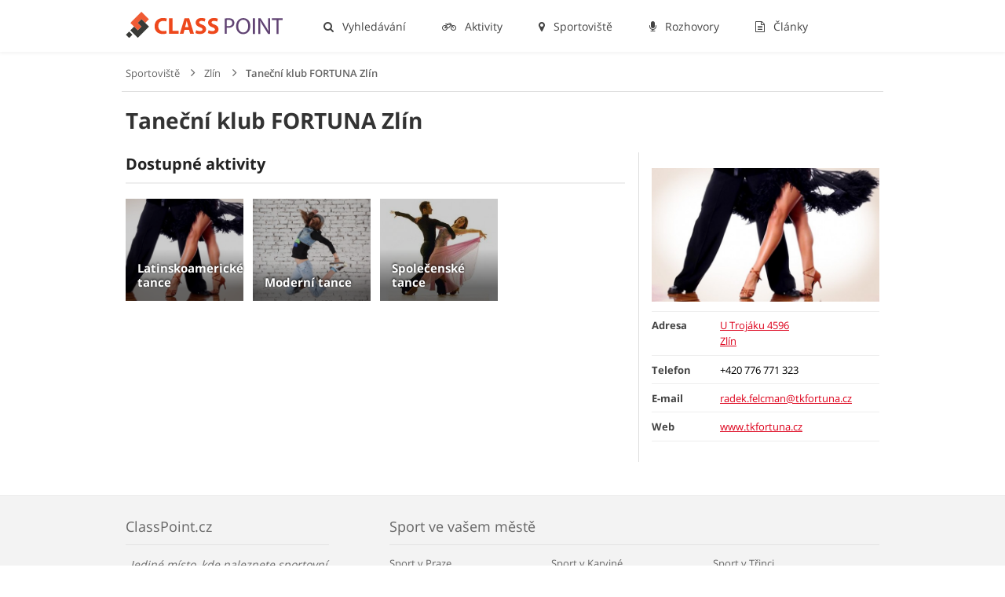

--- FILE ---
content_type: text/html; charset=utf-8
request_url: https://www.classpoint.cz/sportoviste/tanecni-klub-fortuna-zlin
body_size: 5205
content:
<!DOCTYPE html>
<html dir="ltr" lang="cs">
<head>
	<meta charset="utf-8" />
	<meta name="robots" content="all, follow" />
	<meta name="author" content="ClassPoint.cz" />
	<meta property="article:author" content="https://www.facebook.com/classpoint.cz/" />
	<meta name="description" content="Najděte si sportovní aktivitu dle svých představ na Class Point." />
	<title>Taneční klub FORTUNA Zlín | ClassPoint</title>

	<meta name="viewport" content="width=device-width, initial-scale=1" />
	<link rel="canonical" href="https://www.classpoint.cz/sportoviste/tanecni-klub-fortuna-zlin" />

	<link rel="apple-touch-icon" sizes="180x180" href="/apple-touch-icon.png" />
	<link rel="icon" type="image/png" href="/favicon-32x32.png" sizes="32x32" />
	<link rel="icon" type="image/png" href="/favicon-16x16.png" sizes="16x16" />
	<link rel="manifest" href="/manifest.json" />
	<link rel="mask-icon" href="/safari-pinned-tab.svg" color="#5bbad5" />
	<meta name="theme-color" content="#ffffff" />

	<link rel="stylesheet" type="text/css" href="/assets/build.css?65ac509d" id="js-css" />

	<script type="text/javascript">
	ga=function(){ga.q.push(arguments)};ga.q=[];ga.l=+new Date;
	</script>
	<script src="https://pagead2.googlesyndication.com/pagead/js/adsbygoogle.js?client=ca-pub-7671056922352587" crossorigin="anonymous" async defer></script>
	<script src="https://www.googletagmanager.com/gtag/js?id=G-TNSPC8XBMK" async defer></script>
	<script>
		window.dataLayer = window.dataLayer || [];function gtag(){dataLayer.push(arguments);}
		gtag('js', new Date());
		gtag('config', 'G-TNSPC8XBMK');
	</script>
	<script>
		"use strict";!function(e,n){let t=null;function o(e,n){return n=n||"",Object.entries(e).map((e=>{let[t,o]=e;return`${n}${encodeURIComponent(t)}=${encodeURIComponent(o)}`})).join("&")}var r,a;t=r||{},e.addEventListener("load",(r=>{!function(r,a){const i=new URL(e.location.href);let c=o({n:r,p:i.pathname+i.search,r:n.referrer,prf:e.performance.timing.domContentLoadedEventEnd-e.performance.timing.navigationStart});const d=o({...t,...a||{}},"_");d&&(c+="&"+d);var s=new XMLHttpRequest;s.open("GET","/e?"+c,!0),s.setRequestHeader("dk-e","1"),s.onreadystatechange=function(){4===this.readyState&&this.status},s.send()}("p",a||{})}))}(window,document);
	</script>
</head>
<body>

<header id="header">
	<div class="center">
		<div id="logo">
			<a href="/">
				<svg xmlns="http://www.w3.org/2000/svg" width="200" height="33" viewBox="0 0 163 27">
					<g class="logo-text" fill="#dd011b"><path d="M42.496 22.46c-.672.337-2.184.697-4.152.697-5.592 0-8.473-3.48-8.473-8.09 0-5.52 3.938-8.592 8.834-8.592 1.896 0 3.336.384 3.984.72l-.744 2.905a7.9 7.9 0 0 0-3.072-.6c-2.904 0-5.16 1.752-5.16 5.353 0 3.24 1.92 5.28 5.185 5.28 1.104 0 2.328-.24 3.048-.528l.55 2.856zM44.895 6.74h3.673v13.104H55v3.072H44.895V6.74zM61.07 18.765l-1.15 4.152h-3.793L61.07 6.74h4.802l5.016 16.177h-3.936l-1.25-4.152h-4.63zm4.106-2.737l-1.008-3.433c-.288-.96-.576-2.16-.816-3.12h-.048c-.24.96-.48 2.185-.744 3.12l-.96 3.433h3.576zM73.166 19.148c.984.504 2.496 1.008 4.057 1.008 1.68 0 2.568-.695 2.568-1.752 0-1.008-.768-1.584-2.712-2.28-2.688-.936-4.44-2.424-4.44-4.776 0-2.76 2.305-4.872 6.12-4.872 1.825 0 3.17.384 4.13.815l-.816 2.954c-.648-.313-1.8-.77-3.385-.77s-2.353.72-2.353 1.562c0 1.03.912 1.487 3 2.28 2.856 1.056 4.2 2.544 4.2 4.824 0 2.712-2.087 5.017-6.527 5.017-1.85 0-3.673-.48-4.585-.984l.744-3.025zM86.126 19.148c.984.504 2.496 1.008 4.057 1.008 1.68 0 2.568-.695 2.568-1.752 0-1.008-.768-1.584-2.712-2.28-2.688-.936-4.44-2.424-4.44-4.776 0-2.76 2.305-4.872 6.12-4.872 1.825 0 3.17.384 4.13.815l-.816 2.954c-.648-.313-1.8-.77-3.385-.77s-2.353.72-2.353 1.562c0 1.03.912 1.487 3 2.28 2.856 1.056 4.2 2.544 4.2 4.824 0 2.712-2.088 5.017-6.527 5.017-1.85 0-3.673-.48-4.585-.984l.744-3.025z"></path></g>
					<path class="logo-icon" fill="#2FBE79" d="M16.19 0L4.632 11.63l7.754 7.705 3.852-3.877-3.878-3.852 3.853-3.877 3.877 3.85 3.85-3.876z"></path>
					<path fill="#393A37" d="M16.22 7.735l7.73 7.73L12.354 27.06l-7.728-7.73 3.864-3.865 3.865 3.864 3.866-3.865-3.865-3.865zM3.352 20.647l3.352 3.35-3.352 3.353L0 23.998z"></path>
					<g fill="#604373"><path d="M103.012 7.027a24.2 24.2 0 0 1 4.008-.312c2.064 0 3.577.48 4.537 1.344.888.768 1.416 1.943 1.416 3.383 0 1.465-.433 2.616-1.248 3.457-1.104 1.176-2.904 1.775-4.944 1.775-.623 0-1.2-.023-1.68-.144v6.48h-2.088V7.028zm2.088 7.8c.456.12 1.032.17 1.73.17 2.52 0 4.056-1.226 4.056-3.458 0-2.137-1.513-3.17-3.816-3.17-.912 0-1.608.073-1.97.17v6.288zM129.604 14.756c0 5.568-3.385 8.52-7.513 8.52-4.27 0-7.27-3.31-7.27-8.208 0-5.136 3.19-8.496 7.512-8.496 4.416 0 7.272 3.383 7.272 8.184zm-12.552.264c0 3.456 1.872 6.553 5.16 6.553 3.313 0 5.185-3.048 5.185-6.72 0-3.217-1.68-6.577-5.16-6.577-3.458 0-5.185 3.192-5.185 6.744zM134.403 6.835v16.178h-2.088V6.835h2.088zM138.052 23.013V6.835h2.28l5.185 8.185c1.2 1.896 2.136 3.6 2.904 5.257l.05-.024c-.193-2.16-.24-4.128-.24-6.647v-6.77h1.967v16.178h-2.11l-5.138-8.208c-1.13-1.8-2.21-3.65-3.025-5.4l-.072.023c.12 2.04.168 3.983.168 6.672v6.912h-1.968zM156.916 8.61h-4.92V6.836h11.977V8.61h-4.944v14.402h-2.113v-14.4z"></path></g>
				</svg>
			</a>
		</div>
		<nav id="menu">
			<ul class="main">
				<li><a href="/vyhledavani">
					<span class="fa fa-search"></span>
					Vyhledávání</a></li>

				<li><a href="/aktivity">
					<span class="fa fa-bicycle"></span>
					Aktivity</a></li>

				<li><a href="/sportoviste">
					<span class="fa fa-map-marker"></span>
					Sportoviště</a></li>

				<li><a href="/rozhovory">
					<span class="fa fa-microphone"></span>
					Rozhovory</a></li>

				<li><a href="/blog">
					<span class="fa fa-file-text-o"></span>
					Články</a></li>
			</ul>
		</nav>
		<button id="menu-toggler" class="mobile-toggler">
			<span>Menu <span class="fa fa-bars"></span></span>
		</button>
		<script type="text/javascript">
		(function(d,s,t,o){var tc=function(e,c){var a=e.className.split(' '),
		b=a.indexOf(c);b>=0?a.splice(b,1):a.push(c);e.className=a.join(' ');},
		bd=d.getElementsByTagName('body')[0];d.getElementById(s+t).onclick=function(){tc(bd,s+o)};
		})(document,'menu-','toggler','open');
		</script>
	</div>
</header>

<div id="breadcrumbs" class="clearfix">
	<div class="center">
		<ul>
				<li>
					<a href="/sportoviste">Sportoviště</a>
				</li>
				<li>
					<a href="/sportoviste/v/zline">Zlín</a>
				</li>
				<li>
					<span>Taneční klub FORTUNA Zlín</span>
				</li>
		</ul>
	</div>
</div>



<main id="place" class="clearfix">
	<article class="center">
		<header>
			<h1>Taneční klub FORTUNA Zlín</h1>
		</header>

		<aside class="side">
			<div class="image">
				<img src="/mini/w-600/data/activity/40/90f71333ebd4b6dee0364c4a2422b0.jpg" alt="Taneční klub FORTUNA Zlín" />
			</div>
			
			<div class="parts">
				<div class="part clearfix">
					<h2>Adresa</h2>
					<div>
						<a rel="nofollow" href="/vyhledavani?address=U+Troj%C3%A1ku+4596%2C+Zl%C3%ADn%2C+%C4%8Cesk%C3%A1+republika&amp;lat=49.2367&amp;lon=17.6626">
							U Trojáku 4596<br />
 Zlín
						</a>
					</div>
				</div>


				<div class="part clearfix">
					<h2>Telefon</h2>
					<div>
						+420 776 771 323
						
					</div>
				</div>

				<div class="part clearfix">
					<h2>E-mail</h2>
					<div>
						<script type="text/javascript">eval(unescape('%64%6f%63%75%6d%65%6e%74%2e%77%72%69%74%65%28%27%3c%61%20%68%72%65%66%3d%22%6d%61%69%6c%74%6f%3a%72%61%64%65%6b%2e%66%65%6c%63%6d%61%6e%40%74%6b%66%6f%72%74%75%6e%61%2e%63%7a%22%3e%72%61%64%65%6b%2e%66%65%6c%63%6d%61%6e%40%74%6b%66%6f%72%74%75%6e%61%2e%63%7a%3c%2f%61%3e%27%29%3b'))</script>
					</div>
				</div>

				<div class="part clearfix">
					<h2>Web</h2>
					<div>
						<a href="http://www.tkfortuna.cz?utm_source=www.classpoint.cz&amp;utm_medium=referral&amp;utm_campaign=www.classpoint.cz" class="blank">www.tkfortuna.cz</a>
					</div>
				</div>

			</div>
		</aside>

		<div class="content">
			<div class="text"></div>

			<h2 class="with-line">Dostupné aktivity</h2>
			
			<div class="activities clearfix">
					<div class="activity">
						<h2><a href="/latinskoamericke-tance">Latinskoamerické tance</a></h2>
						<a class="image" href="/latinskoamericke-tance">
							<img src="/mini/w-440/data/activity/40/90f71333ebd4b6dee0364c4a2422b0.jpg" width="220" alt="Latinskoamerické tance" />
						</a>
					</div>
					<div class="activity">
						<h2><a href="/moderni-tance">Moderní tance</a></h2>
						<a class="image" href="/moderni-tance">
							<img src="/mini/w-440/data/activity/03/8a9ba8b358f80822eeeacb8fb85985.jpg" width="220" alt="Moderní tance" />
						</a>
					</div>
					<div class="activity">
						<h2><a href="/spolecenske-tance">Společenské tance</a></h2>
						<a class="image" href="/spolecenske-tance">
							<img src="/mini/w-440/data/activity/a6/efb041e84b8bcfddb9fc76e704b7b3.jpg" width="220" alt="Společenské tance" />
						</a>
					</div>
			</div>
		</div>
	</article>
</main>
<footer id="footer">
	<div class="sections center clearfix">
		<section class="info">
			<h3>ClassPoint.cz</h3>
			<p>„Jediné místo, kde naleznete sportovní aktivitu přesně dle svých představ.“</p>
			<div class="contact clearfix">
				<div><a href="/blog">Blog</a></div>
				<div><a href="/spoluprace">Spolupráce</a></div>
				<div><a href="/kontakt">Kontakt</a></div>
			</div>
			<div class="social clearfix">
				<a href="https://www.facebook.com/classpoint.cz" class="blank"><span class="fa fa-facebook"></span> <strong>Facebook</strong></a>
				<a href="https://www.instagram.com/classpoint.cz/" class="blank"><span class="fa fa-instagram"></span> <strong>Instagram</strong></a>
			</div>
		</section>
		<section class="cities">
			<h3>Sport ve vašem městě</h3>
			
			<ul>
				<li><a href="/sportoviste/v/praze">Sport v Praze</a></li>
			
			
			
				<li><a href="/sportoviste/v/brne">Sport v Brně</a></li>
			
			
			
				<li><a href="/sportoviste/v/ostrave">Sport v Ostravě</a></li>
			
			
			
				<li><a href="/sportoviste/v/plzni">Sport v Plzni</a></li>
			
			
			
				<li><a href="/sportoviste/v/liberci">Sport v Liberci</a></li>
			
			
			
				<li><a href="/sportoviste/v/olomouci">Sport v Olomouci</a></li>
			
			
			
				<li><a href="/sportoviste/v/ceskych-budejovicich">Sport v Českých Budějovicích</a></li>
			
			
			
				<li><a href="/sportoviste/v/usti-nad-labem">Sport v Ústí nad Labem</a></li>
			
			
			
				<li><a href="/sportoviste/v/hradci-kralove">Sport v Hradci Králové</a></li>
			
			
			
				<li><a href="/sportoviste/v/pardubicich">Sport v Pardubicích</a></li>
			
			
			
				<li><a href="/sportoviste/v/havirove">Sport v Havířově</a></li>
			
			
			
				<li><a href="/sportoviste/v/zline">Sport ve Zlíně</a></li>
			
			
			
				<li><a href="/sportoviste/v/kladne">Sport v Kladně</a></li>
			
			
			
				<li><a href="/sportoviste/v/moste">Sport v Mostě</a></li>
			</ul>
			
			<ul>
				<li><a href="/sportoviste/v/karvine">Sport v Karviné</a></li>
			
			
			
				<li><a href="/sportoviste/v/frydku-mistku">Sport ve Frýdku-Místku</a></li>
			
			
			
				<li><a href="/sportoviste/v/opave">Sport v Opavě</a></li>
			
			
			
				<li><a href="/sportoviste/v/karlovych-varech">Sport v Karlových Varech</a></li>
			
			
			
				<li><a href="/sportoviste/v/jihlave">Sport v Jihlavě</a></li>
			
			
			
				<li><a href="/sportoviste/v/teplicich">Sport v Teplicích</a></li>
			
			
			
				<li><a href="/sportoviste/v/decine">Sport v Děčíně</a></li>
			
			
			
				<li><a href="/sportoviste/v/chomutove">Sport v Chomutově</a></li>
			
			
			
				<li><a href="/sportoviste/v/prerove">Sport v Přerově</a></li>
			
			
			
				<li><a href="/sportoviste/v/jablonci-nad-nisou">Sport v Jablonci nad Nisou</a></li>
			
			
			
				<li><a href="/sportoviste/v/mlade-boleslavi">Sport v Mladé Boleslavi</a></li>
			
			
			
				<li><a href="/sportoviste/v/prostejove">Sport v Prostějově</a></li>
			
			
			
				<li><a href="/sportoviste/v/trebici">Sport v Třebíči</a></li>
			
			
			
				<li><a href="/sportoviste/v/ceske-lipe">Sport v České Lípě</a></li>
			</ul>
			
			<ul>
				<li><a href="/sportoviste/v/trinci">Sport v Třinci</a></li>
			
			
			
				<li><a href="/sportoviste/v/tabore">Sport v Táboře</a></li>
			
			
			
				<li><a href="/sportoviste/v/znojme">Sport ve Znojmě</a></li>
			
			
			
				<li><a href="/sportoviste/v/pribrami">Sport v Příbrami</a></li>
			
			
			
				<li><a href="/sportoviste/v/chebu">Sport v Chebu</a></li>
			
			
			
				<li><a href="/sportoviste/v/orlove">Sport v Orlové</a></li>
			
			
			
				<li><a href="/sportoviste/v/koline">Sport v Kolíně</a></li>
			
			
			
				<li><a href="/sportoviste/v/trutnove">Sport v Trutnově</a></li>
			
			
			
				<li><a href="/sportoviste/v/pisku">Sport v Písku</a></li>
			
			
			
				<li><a href="/sportoviste/v/kromerizi">Sport v Kroměříži</a></li>
			
			
			
				<li><a href="/sportoviste/v/sumperku">Sport v Šumperku</a></li>
			
			
			
				<li><a href="/sportoviste/v/uherskem-hradisti">Sport v Uherském Hradišti</a></li>
			
			
			
				<li><a href="/sportoviste/v/havlickove-brode">Sport v Havlíčkově Brodě</a></li>
			
			
			
				<li><a href="/sportoviste/v/jindrichove-hradci">Sport v Jindřichově Hradci</a></li>
			</ul>
		</section>
	</div>
	<div class="center">
		<div class="copy">
			<a href="/obchodni-podminky" class="fr">Obchodní podmínky</a>
			© 2026 ClassPoint.cz,
			všechna práva vyhrazena
		</div>
	</div>
</footer>




<script src="/assets/js-128f74cc473b.js" async defer></script>
<script type="text/javascript">
    window.smartlook||(function(d) {
    var o=smartlook=function(){ o.api.push(arguments)},h=d.getElementsByTagName('head')[0];
    var c=d.createElement('script');o.api=new Array();c.async=true;c.type='text/javascript';
    c.charset='utf-8';c.src='//rec.smartlook.com/recorder.js';h.appendChild(c);
    })(document);
    smartlook('init', '1ee13cb4ed3e197347668190be21daca646388c8');
</script>


<!-- Facebook Pixel Code -->
<script>
!function(f,b,e,v,n,t,s)
{if(f.fbq)return;n=f.fbq=function(){n.callMethod?
n.callMethod.apply(n,arguments):n.queue.push(arguments)};
if(!f._fbq)f._fbq=n;n.push=n;n.loaded=!0;n.version='2.0';
n.queue=[];t=b.createElement(e);t.async=!0;
t.src=v;s=b.getElementsByTagName(e)[0];
s.parentNode.insertBefore(t,s)}(window,document,'script',
'https://connect.facebook.net/en_US/fbevents.js');

fbq('init', '1890884787847266'); 
fbq('track', 'PageView');
</script>
<noscript>
 <img height="1" width="1" src="https://www.facebook.com/tr?id=1890884787847266&amp;ev=PageView&amp;noscript=1" />
</noscript>
<!-- End Facebook Pixel Code -->

</body>
</html>


--- FILE ---
content_type: text/html; charset=utf-8
request_url: https://www.google.com/recaptcha/api2/aframe
body_size: 266
content:
<!DOCTYPE HTML><html><head><meta http-equiv="content-type" content="text/html; charset=UTF-8"></head><body><script nonce="tTAZ98Pa4yeRjaEk_gEMCg">/** Anti-fraud and anti-abuse applications only. See google.com/recaptcha */ try{var clients={'sodar':'https://pagead2.googlesyndication.com/pagead/sodar?'};window.addEventListener("message",function(a){try{if(a.source===window.parent){var b=JSON.parse(a.data);var c=clients[b['id']];if(c){var d=document.createElement('img');d.src=c+b['params']+'&rc='+(localStorage.getItem("rc::a")?sessionStorage.getItem("rc::b"):"");window.document.body.appendChild(d);sessionStorage.setItem("rc::e",parseInt(sessionStorage.getItem("rc::e")||0)+1);localStorage.setItem("rc::h",'1768865530581');}}}catch(b){}});window.parent.postMessage("_grecaptcha_ready", "*");}catch(b){}</script></body></html>